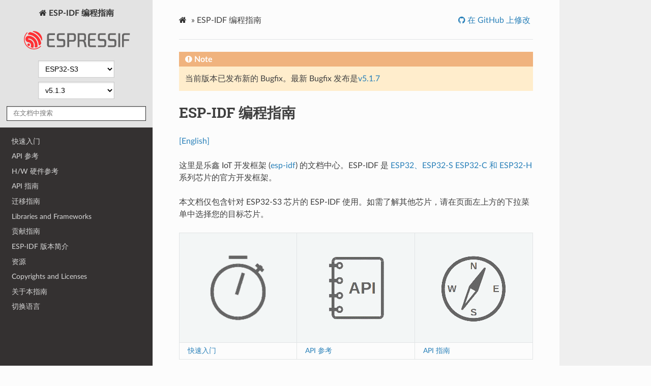

--- FILE ---
content_type: text/html
request_url: https://docs.espressif.com/projects/esp-idf/zh_CN/v5.1.3/esp32s3/index.html
body_size: 3470
content:
<!DOCTYPE html>
<html class="writer-html5" lang="zh-CN" >
<head>
  <meta charset="utf-8" />
        <!-- Global site tag (gtag.js) - Google Analytics -->
        <script async src="https://www.googletagmanager.com/gtag/js?id=UA-132861133-1"></script>
        <script>
            window.dataLayer = window.dataLayer || [];
            function gtag(){dataLayer.push(arguments);}
            gtag('js', new Date());

            gtag('config', 'UA-132861133-1');
        </script><meta name="generator" content="Docutils 0.17.1: http://docutils.sourceforge.net/" />

  <meta name="viewport" content="width=device-width, initial-scale=1.0" />
  <title>ESP-IDF 编程指南 - ESP32-S3 -  &mdash; ESP-IDF 编程指南 v5.1.3 文档</title>
      <link rel="stylesheet" href="_static/pygments.css" type="text/css" />
      <link rel="stylesheet" href="_static/css/theme.css" type="text/css" />
      <link rel="stylesheet" href="_static/copybutton.css" type="text/css" />
      <link rel="stylesheet" href="_static/theme_overrides.css" type="text/css" />
  <!--[if lt IE 9]>
    <script src="_static/js/html5shiv.min.js"></script>
  <![endif]-->
  
        <script data-url_root="./" id="documentation_options" src="_static/documentation_options.js"></script>
        <script src="_static/jquery.js"></script>
        <script src="_static/underscore.js"></script>
        <script src="_static/doctools.js"></script>
        <script src="_static/clipboard.min.js"></script>
        <script src="_static/copybutton.js"></script>
        <script src="_static/translations.js"></script>
        <script src="https://wavedrom.com/skins/default.js"></script>
        <script src="https://wavedrom.com/wavedrom.min.js"></script>
    <script src="_static/js/theme.js"></script>

    
        

    <script type="text/javascript">
        DOCUMENTATION_OPTIONS.PAGENAME = 'index';
        DOCUMENTATION_OPTIONS.PROJECT_SLUG = 'esp-idf';
        DOCUMENTATION_OPTIONS.LATEST_BRANCH_NAME = 'master';
        DOCUMENTATION_OPTIONS.VERSIONS_URL = 'https://dl.espressif.com/dl/esp-idf/idf_versions.js';
        DOCUMENTATION_OPTIONS.LANGUAGES = ["en", "zh_CN"];
        DOCUMENTATION_OPTIONS.IDF_TARGET = 'esp32s3';
        DOCUMENTATION_OPTIONS.HAS_IDF_TARGETS = ["esp32", "esp32s2", "esp32s3", "esp32c3", "esp32c2", "esp32c6"]
        DOCUMENTATION_OPTIONS.RELEASE = 'v5.1.3';
    </script>

    <script type="text/javascript" src="https://dl.espressif.com/dl/esp-idf/idf_versions.js"></script>
    <link rel="author" title="关于这些文档" href="about.html" />
    <link rel="index" title="索引" href="genindex.html" />
    <link rel="search" title="搜索" href="search.html" />
    <link rel="next" title="快速入门" href="get-started/index.html" /> 
</head>

<body class="wy-body-for-nav"> 
  <div class="wy-grid-for-nav">
    <nav data-toggle="wy-nav-shift" class="wy-nav-side">
      <div class="wy-side-scroll">
        <div class="wy-side-nav-search" >
            <a href="#" class="icon icon-home"> ESP-IDF 编程指南
            <img src="_static/espressif-logo.svg" class="logo" alt="Logo"/>
          </a>

          
            <div class="selectors">
              <select id="target-select" style="width: 150px;" hidden>
                <option value="" disabled selected>Choose target...</option>
              </select>
            </div>
          

          <div class="selectors">
            <select id="version-select" style="width: 150px;" hidden>
              <option value="" disabled selected>Choose version...</option>
            </select>
          </div>

          
<div role="search">
  <form id="rtd-search-form" class="wy-form" action="search.html" method="get">
    <input type="text" name="q" placeholder="在文档中搜索" />
    <input type="hidden" name="check_keywords" value="yes" />
    <input type="hidden" name="area" value="default" />
  </form>
</div>
        </div><div class="wy-menu wy-menu-vertical" data-spy="affix" role="navigation" aria-label="Navigation menu">
              <ul>
<li class="toctree-l1"><a class="reference internal" href="get-started/index.html">快速入门</a></li>
<li class="toctree-l1"><a class="reference internal" href="api-reference/index.html">API 参考</a></li>
<li class="toctree-l1"><a class="reference internal" href="hw-reference/index.html">H/W 硬件参考</a></li>
<li class="toctree-l1"><a class="reference internal" href="api-guides/index.html">API 指南</a></li>
<li class="toctree-l1"><a class="reference internal" href="migration-guides/index.html">迁移指南</a></li>
<li class="toctree-l1"><a class="reference internal" href="libraries-and-frameworks/index.html">Libraries and Frameworks</a></li>
<li class="toctree-l1"><a class="reference internal" href="contribute/index.html">贡献指南</a></li>
<li class="toctree-l1"><a class="reference internal" href="versions.html">ESP-IDF 版本简介</a></li>
<li class="toctree-l1"><a class="reference internal" href="resources.html">资源</a></li>
<li class="toctree-l1"><a class="reference internal" href="COPYRIGHT.html">Copyrights and Licenses</a></li>
<li class="toctree-l1"><a class="reference internal" href="about.html">关于本指南</a></li>
<li class="toctree-l1"><a class="reference internal" href="languages.html">切换语言</a></li>
</ul>

        </div>
      </div>
    </nav>

    <section data-toggle="wy-nav-shift" class="wy-nav-content-wrap"><nav class="wy-nav-top" aria-label="Mobile navigation menu" >
          <i data-toggle="wy-nav-top" class="fa fa-bars"></i>
          <a href="#">ESP-IDF 编程指南</a>
      </nav>

      <div class="wy-nav-content">
        <div class="rst-content">
          <div role="navigation" aria-label="Page navigation">
  <ul class="wy-breadcrumbs">
      <li><a href="#" class="icon icon-home"></a> &raquo;</li>
      <li>ESP-IDF 编程指南</li>
      <li class="wy-breadcrumbs-aside">
              <a href="https://github.com/espressif/esp-idf/blob/v5.1.3/docs/zh_CN/index.rst" class="fa fa-github"> 在 GitHub 上修改</a>
      </li>
  </ul>
  <hr/>
</div>
          <div role="main" class="document" itemscope="itemscope" itemtype="http://schema.org/Article">
           <div itemprop="articleBody">
             
  <section id="esp-idf">
<h1>ESP-IDF 编程指南<a class="headerlink" href="#esp-idf" title="永久链接至标题"></a></h1>
<p><a class="reference external" href="../../../en/v5.1.3/esp32s3/index.html">[English]</a></p>
<p>这里是乐鑫 IoT 开发框架 (<a class="reference external" href="https://github.com/espressif/esp-idf">esp-idf</a>) 的文档中心。ESP-IDF 是 <a class="reference external" href="https://www.espressif.com/en/products/socs">ESP32、ESP32-S ESP32-C 和 ESP32-H</a> 系列芯片的官方开发框架。</p>
<p>本文档仅包含针对 ESP32-S3 芯片的 ESP-IDF 使用。如需了解其他芯片，请在页面左上方的下拉菜单中选择您的目标芯片。</p>
<table class="docutils align-default">
<colgroup>
<col style="width: 33%" />
<col style="width: 33%" />
<col style="width: 33%" />
</colgroup>
<tbody>
<tr class="row-odd"><td><p><a class="reference external" href="get-started/index.html"><img alt="快速入门" src="_images/get-started.png" /></a></p></td>
<td><p><a class="reference external" href="api-reference/index.html"><img alt="API 参考" src="_images/api-reference.png" /></a></p></td>
<td><p><a class="reference external" href="api-guides/index.html"><img alt="API 指南" src="_images/api-guides.png" /></a></p></td>
</tr>
<tr class="row-even"><td><p><a class="reference external" href="get-started/index.html">快速入门</a></p></td>
<td><p><a class="reference external" href="api-reference/index.html">API 参考</a></p></td>
<td><p><a class="reference external" href="api-guides/index.html">API 指南</a></p></td>
</tr>
</tbody>
</table>
<div class="toctree-wrapper compound">
</div>
</section>

    <script type="text/javascript">
        function init() {
            WaveDrom.ProcessAll();
        }
        window.onload = init;
    </script>

           </div>
             <div class="articleComments">
<p style="text-align:center"><a href="https://www.espressif.com/zh-hans/company/documents/documentation_feedback?docId=4286&sections=ESP-IDF 编程指南 (index)&version=esp32s3 v5.1.3 (v5.1.3)">提供有关此文档的反馈</a></p>

             </div>
          </div>
          <footer><div class="rst-footer-buttons" role="navigation" aria-label="Footer">
        <a href="get-started/index.html" class="btn btn-neutral float-right" title="快速入门" accesskey="n" rel="next">下一页 <span class="fa fa-arrow-circle-right" aria-hidden="true"></span></a>
    </div>

  <hr/>

  <div role="contentinfo">
    <p>&#169; 版权所有 2016 - 2024 乐鑫信息科技（上海）股份有限公司.</p>
  </div>

  <ul class="footer">
        <li>
	    
            
            利用 <a href="http://sphinx-doc.org/">Sphinx</a> 构建，使用了  <a href="https://github.com/espressif/sphinx_idf_theme">主题</a>  based on <a href="https://github.com/readthedocs/sphinx_rtd_theme">Read the Docs Sphinx Theme</a>.
         </li>
    <li class="footer-aside">
        <a href="./esp-idf-zh_CN-v5.1.3-esp32s3.pdf" class="fa fa-file-pdf-o"> Download PDF</a>
    </li>

  </ul> 

</footer>
        </div>
      </div>
    </section>
  </div>

  <script>
      jQuery(function () {
          SphinxRtdTheme.Navigation.enable(true);
      });
  </script> 

</body>
</html>

--- FILE ---
content_type: application/javascript
request_url: https://docs.espressif.com/projects/esp-idf/zh_CN/v5.1.3/esp32s3/_static/translations.js
body_size: 4697
content:
Documentation.addTranslations({
    "locale": "zh_Hans_CN",
    "messages": {
        "%(filename)s &#8212; %(docstitle)s": "%(filename)s &#8212; %(docstitle)s",
        "&#169; <a href=\"%(path)s\">Copyright</a> %(copyright)s.": "&#169; <a href=\"%(path)s\"> \u7248\u6743\u6240\u6709</a> %(copyright)s.",
        "&#169; Copyright %(copyright)s.": "&#169; \u7248\u6743\u6240\u6709 %(copyright)s.",
        ", in ": "\uff0c \u5728 ",
        "About these documents": "\u5173\u4e8e\u8fd9\u4e9b\u6587\u6863",
        "Automatically generated list of changes in version %(version)s": "\u81ea\u52a8\u751f\u6210\u7684 %(version)s \u7248\u672c\u4e2d\u7684\u66f4\u6539\u5217\u8868",
        "C API changes": "C API \u66f4\u6539",
        "Changes in Version %(version)s &#8212; %(docstitle)s": "\u66f4\u6539\u53d1\u751f\u5728\u7248\u672c %(version)s&#8212; %(docstitle)s",
        "Collapse sidebar": "\u6298\u53e0\u8fb9\u680f",
        "Complete Table of Contents": "\u5b8c\u6574\u7684\u5185\u5bb9\u8868",
        "Contents": "\u76ee\u5f55",
        "Copyright": "\u7248\u6743\u6240\u6709",
        "Created using <a href=\"https://www.sphinx-doc.org/\">Sphinx</a> %(sphinx_version)s.": "\u7531 <a href=\"https://www.sphinx-doc.org/\">Sphinx</a> %(sphinx_version)s\u521b\u5efa\u3002",
        "Expand sidebar": "\u5c55\u5f00\u8fb9\u680f",
        "Full index on one page": "\u4e00\u9875\u7684\u5168\u90e8\u7d22\u5f15",
        "General Index": "\u603b\u76ee\u5f55",
        "Global Module Index": "\u5168\u5c40\u6a21\u5757\u7d22\u5f15",
        "Go": "\u8f6c\u5411",
        "Hide Search Matches": "\u9690\u85cf\u641c\u7d22\u7ed3\u679c",
        "Index": "\u7d22\u5f15",
        "Index &ndash; %(key)s": "\u7d22\u5f15 &ndash; %(key)s",
        "Index pages by letter": "\u6309\u7167\u5b57\u6bcd\u7684\u7d22\u5f15\u9875",
        "Indices and tables:": "\u7d22\u5f15\u548c\u8868\u683c\uff1a",
        "Last updated on %(last_updated)s.": "\u6700\u540e\u66f4\u65b0\u4e8e %(last_updated)s.",
        "Library changes": "\u5e93\u66f4\u6539",
        "Navigation": "\u5bfc\u822a",
        "Next topic": "\u4e0b\u4e00\u4e2a\u4e3b\u9898",
        "Other changes": "\u5176\u4ed6\u66f4\u6539",
        "Overview": "\u6982\u8ff0",
        "Permalink to this definition": "\u6c38\u4e45\u94fe\u63a5\u81f3\u76ee\u6807",
        "Permalink to this headline": "\u6c38\u4e45\u94fe\u63a5\u81f3\u6807\u9898",
        "Please activate JavaScript to enable the search\n    functionality.": "\u8bf7\u6fc0\u6d3b JavaScript \u4ee5\u5f00\u542f\u641c\u7d22\u529f\u80fd\u3002",
        "Preparing search...": "\u51c6\u5907\u641c\u7d22\u2026\u2026",
        "Previous topic": "\u4e0a\u4e00\u4e2a\u4e3b\u9898",
        "Quick search": "\u5feb\u901f\u641c\u7d22",
        "Search": "\u641c\u7d22",
        "Search Page": "\u641c\u7d22\u9875\u9762",
        "Search Results": "\u641c\u7d22\u7ed3\u679c",
        "Search finished, found %s page(s) matching the search query.": "\u641c\u7d22\u5b8c\u6210\uff0c\u6709 %s \u4e2a\u9875\u9762\u5339\u914d\u3002",
        "Search within %(docstitle)s": "\u5728 %(docstitle)s \u4e2d\u641c\u7d22",
        "Searching": "\u641c\u7d22\u4e2d",
        "Searching for multiple words only shows matches that contain\n    all words.": "\u641c\u5bfb\u5305\u542b\u591a\u4e2a\u5b57\u7684\u8bcd\u6c47\u65f6\uff0c\n    \u53ea\u6709\u6240\u542b\u6240\u6709\u5185\u5bb9\u90fd\u5339\u914d\u65f6\u624d\u4f1a\u51fa\u73b0\u3002",
        "Show Source": "\u663e\u793a\u6e90\u4ee3\u7801",
        "Table of Contents": "\u76ee\u5f55",
        "This Page": "\u672c\u9875",
        "Welcome! This is": "\u6b22\u8fce\uff01\u8fd9\u662f",
        "Your search did not match any documents. Please make sure that all words are spelled correctly and that you've selected enough categories.": "\u6ca1\u6709\u4efb\u4f55\u6587\u6863\u5339\u914d\u60a8\u7684\u641c\u7d22\u3002\u8bf7\u786e\u4fdd\u4f60\u8f93\u5165\u7684\u8bcd\u62fc\u5199\u6b63\u786e\u5e76\u9009\u62e9\u4e86\u5408\u9002\u7684\u5206\u7c7b\u3002",
        "all functions, classes, terms": "\u6240\u7684\u51fd\u6570\uff0c\u7c7b\uff0c\u672f\u8bed",
        "can be huge": "\u53ef\u80fd\u4f1a\u5f88\u591a",
        "last updated": "\u6700\u540e\u66f4\u65b0\u4e8e",
        "lists all sections and subsections": "\u5217\u51fa\u6240\u6709\u7684\u7ae0\u8282\u548c\u90e8\u5206",
        "next chapter": "\u4e0b\u4e00\u7ae0",
        "previous chapter": "\u4e0a\u4e00\u7ae0",
        "quick access to all modules": "\u5feb\u901f\u67e5\u770b\u6240\u6709\u7684\u6a21\u5757",
        "search": "\u641c\u7d22",
        "search this documentation": "\u641c\u7d22\u6587\u6863",
        "the documentation for": "\u8fd9\u4efd\u6587\u6863\u662f"
    },
    "plural_expr": "0"
});